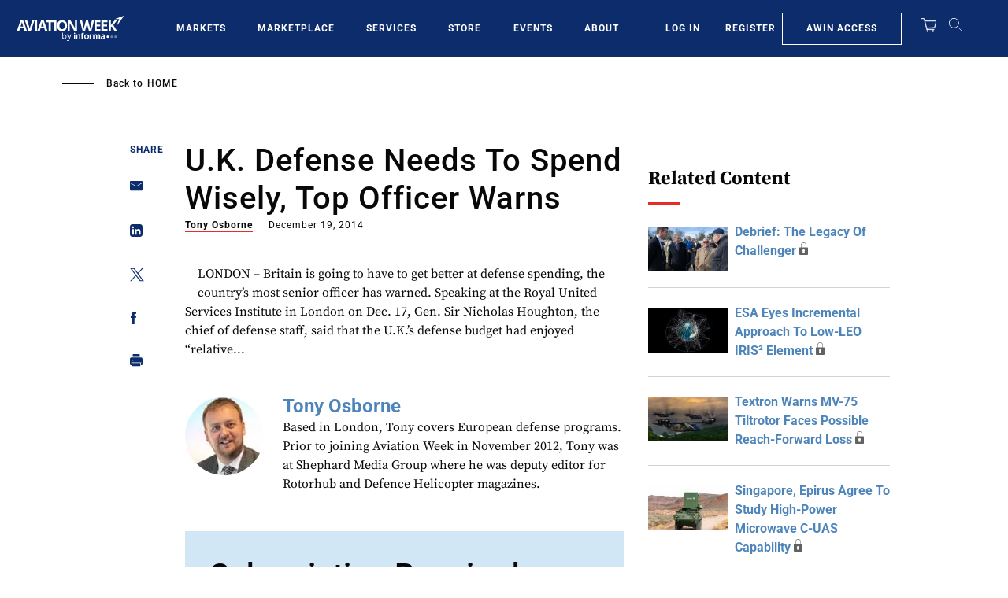

--- FILE ---
content_type: text/javascript; charset=UTF-8
request_url: https://aviationweek.com/awn/api/visitor-info?format=js
body_size: -291
content:
var awnVisitorInfo = {"ipAddress":"3.145.13.0"};